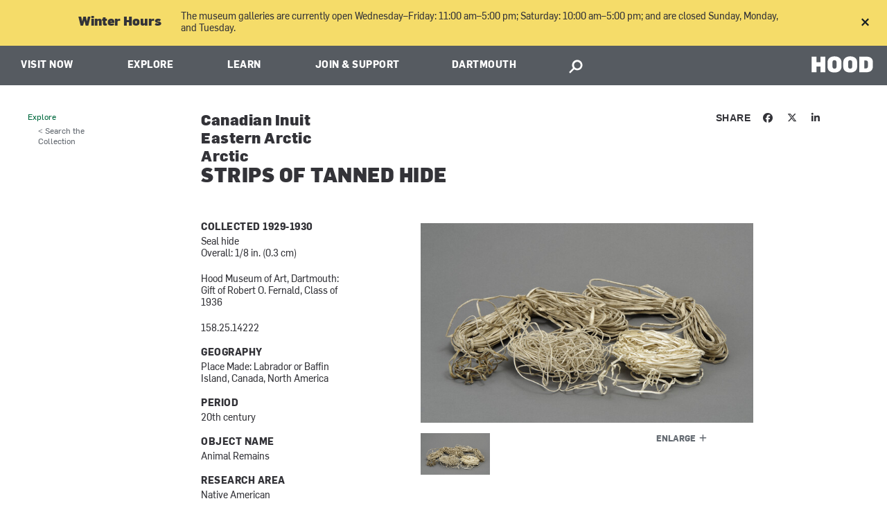

--- FILE ---
content_type: text/html; charset=utf-8
request_url: https://hoodmuseum.dartmouth.edu/objects/158.25.14222
body_size: 23256
content:
<!DOCTYPE html>
  <!--[if IE 8]><html class="no-js full-page lt-ie9" lang="en" dir="ltr"> <![endif]-->
  <!--[if gt IE 8]><!--> <html class="full-page no-js" lang="en" dir="ltr"> <!--<![endif]-->
  <head>
    <meta charset="utf-8" /><script type="text/javascript">(window.NREUM||(NREUM={})).init={ajax:{deny_list:["bam.nr-data.net"]},feature_flags:["soft_nav"]};(window.NREUM||(NREUM={})).loader_config={licenseKey:"41d110b833",applicationID:"70692562",browserID:"70710015"};;/*! For license information please see nr-loader-rum-1.308.0.min.js.LICENSE.txt */
(()=>{var e,t,r={163:(e,t,r)=>{"use strict";r.d(t,{j:()=>E});var n=r(384),i=r(1741);var a=r(2555);r(860).K7.genericEvents;const s="experimental.resources",o="register",c=e=>{if(!e||"string"!=typeof e)return!1;try{document.createDocumentFragment().querySelector(e)}catch{return!1}return!0};var d=r(2614),u=r(944),l=r(8122);const f="[data-nr-mask]",g=e=>(0,l.a)(e,(()=>{const e={feature_flags:[],experimental:{allow_registered_children:!1,resources:!1},mask_selector:"*",block_selector:"[data-nr-block]",mask_input_options:{color:!1,date:!1,"datetime-local":!1,email:!1,month:!1,number:!1,range:!1,search:!1,tel:!1,text:!1,time:!1,url:!1,week:!1,textarea:!1,select:!1,password:!0}};return{ajax:{deny_list:void 0,block_internal:!0,enabled:!0,autoStart:!0},api:{get allow_registered_children(){return e.feature_flags.includes(o)||e.experimental.allow_registered_children},set allow_registered_children(t){e.experimental.allow_registered_children=t},duplicate_registered_data:!1},browser_consent_mode:{enabled:!1},distributed_tracing:{enabled:void 0,exclude_newrelic_header:void 0,cors_use_newrelic_header:void 0,cors_use_tracecontext_headers:void 0,allowed_origins:void 0},get feature_flags(){return e.feature_flags},set feature_flags(t){e.feature_flags=t},generic_events:{enabled:!0,autoStart:!0},harvest:{interval:30},jserrors:{enabled:!0,autoStart:!0},logging:{enabled:!0,autoStart:!0},metrics:{enabled:!0,autoStart:!0},obfuscate:void 0,page_action:{enabled:!0},page_view_event:{enabled:!0,autoStart:!0},page_view_timing:{enabled:!0,autoStart:!0},performance:{capture_marks:!1,capture_measures:!1,capture_detail:!0,resources:{get enabled(){return e.feature_flags.includes(s)||e.experimental.resources},set enabled(t){e.experimental.resources=t},asset_types:[],first_party_domains:[],ignore_newrelic:!0}},privacy:{cookies_enabled:!0},proxy:{assets:void 0,beacon:void 0},session:{expiresMs:d.wk,inactiveMs:d.BB},session_replay:{autoStart:!0,enabled:!1,preload:!1,sampling_rate:10,error_sampling_rate:100,collect_fonts:!1,inline_images:!1,fix_stylesheets:!0,mask_all_inputs:!0,get mask_text_selector(){return e.mask_selector},set mask_text_selector(t){c(t)?e.mask_selector="".concat(t,",").concat(f):""===t||null===t?e.mask_selector=f:(0,u.R)(5,t)},get block_class(){return"nr-block"},get ignore_class(){return"nr-ignore"},get mask_text_class(){return"nr-mask"},get block_selector(){return e.block_selector},set block_selector(t){c(t)?e.block_selector+=",".concat(t):""!==t&&(0,u.R)(6,t)},get mask_input_options(){return e.mask_input_options},set mask_input_options(t){t&&"object"==typeof t?e.mask_input_options={...t,password:!0}:(0,u.R)(7,t)}},session_trace:{enabled:!0,autoStart:!0},soft_navigations:{enabled:!0,autoStart:!0},spa:{enabled:!0,autoStart:!0},ssl:void 0,user_actions:{enabled:!0,elementAttributes:["id","className","tagName","type"]}}})());var p=r(6154),m=r(9324);let h=0;const v={buildEnv:m.F3,distMethod:m.Xs,version:m.xv,originTime:p.WN},b={consented:!1},y={appMetadata:{},get consented(){return this.session?.state?.consent||b.consented},set consented(e){b.consented=e},customTransaction:void 0,denyList:void 0,disabled:!1,harvester:void 0,isolatedBacklog:!1,isRecording:!1,loaderType:void 0,maxBytes:3e4,obfuscator:void 0,onerror:void 0,ptid:void 0,releaseIds:{},session:void 0,timeKeeper:void 0,registeredEntities:[],jsAttributesMetadata:{bytes:0},get harvestCount(){return++h}},_=e=>{const t=(0,l.a)(e,y),r=Object.keys(v).reduce((e,t)=>(e[t]={value:v[t],writable:!1,configurable:!0,enumerable:!0},e),{});return Object.defineProperties(t,r)};var w=r(5701);const x=e=>{const t=e.startsWith("http");e+="/",r.p=t?e:"https://"+e};var R=r(7836),k=r(3241);const A={accountID:void 0,trustKey:void 0,agentID:void 0,licenseKey:void 0,applicationID:void 0,xpid:void 0},S=e=>(0,l.a)(e,A),T=new Set;function E(e,t={},r,s){let{init:o,info:c,loader_config:d,runtime:u={},exposed:l=!0}=t;if(!c){const e=(0,n.pV)();o=e.init,c=e.info,d=e.loader_config}e.init=g(o||{}),e.loader_config=S(d||{}),c.jsAttributes??={},p.bv&&(c.jsAttributes.isWorker=!0),e.info=(0,a.D)(c);const f=e.init,m=[c.beacon,c.errorBeacon];T.has(e.agentIdentifier)||(f.proxy.assets&&(x(f.proxy.assets),m.push(f.proxy.assets)),f.proxy.beacon&&m.push(f.proxy.beacon),e.beacons=[...m],function(e){const t=(0,n.pV)();Object.getOwnPropertyNames(i.W.prototype).forEach(r=>{const n=i.W.prototype[r];if("function"!=typeof n||"constructor"===n)return;let a=t[r];e[r]&&!1!==e.exposed&&"micro-agent"!==e.runtime?.loaderType&&(t[r]=(...t)=>{const n=e[r](...t);return a?a(...t):n})})}(e),(0,n.US)("activatedFeatures",w.B)),u.denyList=[...f.ajax.deny_list||[],...f.ajax.block_internal?m:[]],u.ptid=e.agentIdentifier,u.loaderType=r,e.runtime=_(u),T.has(e.agentIdentifier)||(e.ee=R.ee.get(e.agentIdentifier),e.exposed=l,(0,k.W)({agentIdentifier:e.agentIdentifier,drained:!!w.B?.[e.agentIdentifier],type:"lifecycle",name:"initialize",feature:void 0,data:e.config})),T.add(e.agentIdentifier)}},384:(e,t,r)=>{"use strict";r.d(t,{NT:()=>s,US:()=>u,Zm:()=>o,bQ:()=>d,dV:()=>c,pV:()=>l});var n=r(6154),i=r(1863),a=r(1910);const s={beacon:"bam.nr-data.net",errorBeacon:"bam.nr-data.net"};function o(){return n.gm.NREUM||(n.gm.NREUM={}),void 0===n.gm.newrelic&&(n.gm.newrelic=n.gm.NREUM),n.gm.NREUM}function c(){let e=o();return e.o||(e.o={ST:n.gm.setTimeout,SI:n.gm.setImmediate||n.gm.setInterval,CT:n.gm.clearTimeout,XHR:n.gm.XMLHttpRequest,REQ:n.gm.Request,EV:n.gm.Event,PR:n.gm.Promise,MO:n.gm.MutationObserver,FETCH:n.gm.fetch,WS:n.gm.WebSocket},(0,a.i)(...Object.values(e.o))),e}function d(e,t){let r=o();r.initializedAgents??={},t.initializedAt={ms:(0,i.t)(),date:new Date},r.initializedAgents[e]=t}function u(e,t){o()[e]=t}function l(){return function(){let e=o();const t=e.info||{};e.info={beacon:s.beacon,errorBeacon:s.errorBeacon,...t}}(),function(){let e=o();const t=e.init||{};e.init={...t}}(),c(),function(){let e=o();const t=e.loader_config||{};e.loader_config={...t}}(),o()}},782:(e,t,r)=>{"use strict";r.d(t,{T:()=>n});const n=r(860).K7.pageViewTiming},860:(e,t,r)=>{"use strict";r.d(t,{$J:()=>u,K7:()=>c,P3:()=>d,XX:()=>i,Yy:()=>o,df:()=>a,qY:()=>n,v4:()=>s});const n="events",i="jserrors",a="browser/blobs",s="rum",o="browser/logs",c={ajax:"ajax",genericEvents:"generic_events",jserrors:i,logging:"logging",metrics:"metrics",pageAction:"page_action",pageViewEvent:"page_view_event",pageViewTiming:"page_view_timing",sessionReplay:"session_replay",sessionTrace:"session_trace",softNav:"soft_navigations",spa:"spa"},d={[c.pageViewEvent]:1,[c.pageViewTiming]:2,[c.metrics]:3,[c.jserrors]:4,[c.spa]:5,[c.ajax]:6,[c.sessionTrace]:7,[c.softNav]:8,[c.sessionReplay]:9,[c.logging]:10,[c.genericEvents]:11},u={[c.pageViewEvent]:s,[c.pageViewTiming]:n,[c.ajax]:n,[c.spa]:n,[c.softNav]:n,[c.metrics]:i,[c.jserrors]:i,[c.sessionTrace]:a,[c.sessionReplay]:a,[c.logging]:o,[c.genericEvents]:"ins"}},944:(e,t,r)=>{"use strict";r.d(t,{R:()=>i});var n=r(3241);function i(e,t){"function"==typeof console.debug&&(console.debug("New Relic Warning: https://github.com/newrelic/newrelic-browser-agent/blob/main/docs/warning-codes.md#".concat(e),t),(0,n.W)({agentIdentifier:null,drained:null,type:"data",name:"warn",feature:"warn",data:{code:e,secondary:t}}))}},1687:(e,t,r)=>{"use strict";r.d(t,{Ak:()=>d,Ze:()=>f,x3:()=>u});var n=r(3241),i=r(7836),a=r(3606),s=r(860),o=r(2646);const c={};function d(e,t){const r={staged:!1,priority:s.P3[t]||0};l(e),c[e].get(t)||c[e].set(t,r)}function u(e,t){e&&c[e]&&(c[e].get(t)&&c[e].delete(t),p(e,t,!1),c[e].size&&g(e))}function l(e){if(!e)throw new Error("agentIdentifier required");c[e]||(c[e]=new Map)}function f(e="",t="feature",r=!1){if(l(e),!e||!c[e].get(t)||r)return p(e,t);c[e].get(t).staged=!0,g(e)}function g(e){const t=Array.from(c[e]);t.every(([e,t])=>t.staged)&&(t.sort((e,t)=>e[1].priority-t[1].priority),t.forEach(([t])=>{c[e].delete(t),p(e,t)}))}function p(e,t,r=!0){const s=e?i.ee.get(e):i.ee,c=a.i.handlers;if(!s.aborted&&s.backlog&&c){if((0,n.W)({agentIdentifier:e,type:"lifecycle",name:"drain",feature:t}),r){const e=s.backlog[t],r=c[t];if(r){for(let t=0;e&&t<e.length;++t)m(e[t],r);Object.entries(r).forEach(([e,t])=>{Object.values(t||{}).forEach(t=>{t[0]?.on&&t[0]?.context()instanceof o.y&&t[0].on(e,t[1])})})}}s.isolatedBacklog||delete c[t],s.backlog[t]=null,s.emit("drain-"+t,[])}}function m(e,t){var r=e[1];Object.values(t[r]||{}).forEach(t=>{var r=e[0];if(t[0]===r){var n=t[1],i=e[3],a=e[2];n.apply(i,a)}})}},1738:(e,t,r)=>{"use strict";r.d(t,{U:()=>g,Y:()=>f});var n=r(3241),i=r(9908),a=r(1863),s=r(944),o=r(5701),c=r(3969),d=r(8362),u=r(860),l=r(4261);function f(e,t,r,a){const f=a||r;!f||f[e]&&f[e]!==d.d.prototype[e]||(f[e]=function(){(0,i.p)(c.xV,["API/"+e+"/called"],void 0,u.K7.metrics,r.ee),(0,n.W)({agentIdentifier:r.agentIdentifier,drained:!!o.B?.[r.agentIdentifier],type:"data",name:"api",feature:l.Pl+e,data:{}});try{return t.apply(this,arguments)}catch(e){(0,s.R)(23,e)}})}function g(e,t,r,n,s){const o=e.info;null===r?delete o.jsAttributes[t]:o.jsAttributes[t]=r,(s||null===r)&&(0,i.p)(l.Pl+n,[(0,a.t)(),t,r],void 0,"session",e.ee)}},1741:(e,t,r)=>{"use strict";r.d(t,{W:()=>a});var n=r(944),i=r(4261);class a{#e(e,...t){if(this[e]!==a.prototype[e])return this[e](...t);(0,n.R)(35,e)}addPageAction(e,t){return this.#e(i.hG,e,t)}register(e){return this.#e(i.eY,e)}recordCustomEvent(e,t){return this.#e(i.fF,e,t)}setPageViewName(e,t){return this.#e(i.Fw,e,t)}setCustomAttribute(e,t,r){return this.#e(i.cD,e,t,r)}noticeError(e,t){return this.#e(i.o5,e,t)}setUserId(e,t=!1){return this.#e(i.Dl,e,t)}setApplicationVersion(e){return this.#e(i.nb,e)}setErrorHandler(e){return this.#e(i.bt,e)}addRelease(e,t){return this.#e(i.k6,e,t)}log(e,t){return this.#e(i.$9,e,t)}start(){return this.#e(i.d3)}finished(e){return this.#e(i.BL,e)}recordReplay(){return this.#e(i.CH)}pauseReplay(){return this.#e(i.Tb)}addToTrace(e){return this.#e(i.U2,e)}setCurrentRouteName(e){return this.#e(i.PA,e)}interaction(e){return this.#e(i.dT,e)}wrapLogger(e,t,r){return this.#e(i.Wb,e,t,r)}measure(e,t){return this.#e(i.V1,e,t)}consent(e){return this.#e(i.Pv,e)}}},1863:(e,t,r)=>{"use strict";function n(){return Math.floor(performance.now())}r.d(t,{t:()=>n})},1910:(e,t,r)=>{"use strict";r.d(t,{i:()=>a});var n=r(944);const i=new Map;function a(...e){return e.every(e=>{if(i.has(e))return i.get(e);const t="function"==typeof e?e.toString():"",r=t.includes("[native code]"),a=t.includes("nrWrapper");return r||a||(0,n.R)(64,e?.name||t),i.set(e,r),r})}},2555:(e,t,r)=>{"use strict";r.d(t,{D:()=>o,f:()=>s});var n=r(384),i=r(8122);const a={beacon:n.NT.beacon,errorBeacon:n.NT.errorBeacon,licenseKey:void 0,applicationID:void 0,sa:void 0,queueTime:void 0,applicationTime:void 0,ttGuid:void 0,user:void 0,account:void 0,product:void 0,extra:void 0,jsAttributes:{},userAttributes:void 0,atts:void 0,transactionName:void 0,tNamePlain:void 0};function s(e){try{return!!e.licenseKey&&!!e.errorBeacon&&!!e.applicationID}catch(e){return!1}}const o=e=>(0,i.a)(e,a)},2614:(e,t,r)=>{"use strict";r.d(t,{BB:()=>s,H3:()=>n,g:()=>d,iL:()=>c,tS:()=>o,uh:()=>i,wk:()=>a});const n="NRBA",i="SESSION",a=144e5,s=18e5,o={STARTED:"session-started",PAUSE:"session-pause",RESET:"session-reset",RESUME:"session-resume",UPDATE:"session-update"},c={SAME_TAB:"same-tab",CROSS_TAB:"cross-tab"},d={OFF:0,FULL:1,ERROR:2}},2646:(e,t,r)=>{"use strict";r.d(t,{y:()=>n});class n{constructor(e){this.contextId=e}}},2843:(e,t,r)=>{"use strict";r.d(t,{G:()=>a,u:()=>i});var n=r(3878);function i(e,t=!1,r,i){(0,n.DD)("visibilitychange",function(){if(t)return void("hidden"===document.visibilityState&&e());e(document.visibilityState)},r,i)}function a(e,t,r){(0,n.sp)("pagehide",e,t,r)}},3241:(e,t,r)=>{"use strict";r.d(t,{W:()=>a});var n=r(6154);const i="newrelic";function a(e={}){try{n.gm.dispatchEvent(new CustomEvent(i,{detail:e}))}catch(e){}}},3606:(e,t,r)=>{"use strict";r.d(t,{i:()=>a});var n=r(9908);a.on=s;var i=a.handlers={};function a(e,t,r,a){s(a||n.d,i,e,t,r)}function s(e,t,r,i,a){a||(a="feature"),e||(e=n.d);var s=t[a]=t[a]||{};(s[r]=s[r]||[]).push([e,i])}},3878:(e,t,r)=>{"use strict";function n(e,t){return{capture:e,passive:!1,signal:t}}function i(e,t,r=!1,i){window.addEventListener(e,t,n(r,i))}function a(e,t,r=!1,i){document.addEventListener(e,t,n(r,i))}r.d(t,{DD:()=>a,jT:()=>n,sp:()=>i})},3969:(e,t,r)=>{"use strict";r.d(t,{TZ:()=>n,XG:()=>o,rs:()=>i,xV:()=>s,z_:()=>a});const n=r(860).K7.metrics,i="sm",a="cm",s="storeSupportabilityMetrics",o="storeEventMetrics"},4234:(e,t,r)=>{"use strict";r.d(t,{W:()=>a});var n=r(7836),i=r(1687);class a{constructor(e,t){this.agentIdentifier=e,this.ee=n.ee.get(e),this.featureName=t,this.blocked=!1}deregisterDrain(){(0,i.x3)(this.agentIdentifier,this.featureName)}}},4261:(e,t,r)=>{"use strict";r.d(t,{$9:()=>d,BL:()=>o,CH:()=>g,Dl:()=>_,Fw:()=>y,PA:()=>h,Pl:()=>n,Pv:()=>k,Tb:()=>l,U2:()=>a,V1:()=>R,Wb:()=>x,bt:()=>b,cD:()=>v,d3:()=>w,dT:()=>c,eY:()=>p,fF:()=>f,hG:()=>i,k6:()=>s,nb:()=>m,o5:()=>u});const n="api-",i="addPageAction",a="addToTrace",s="addRelease",o="finished",c="interaction",d="log",u="noticeError",l="pauseReplay",f="recordCustomEvent",g="recordReplay",p="register",m="setApplicationVersion",h="setCurrentRouteName",v="setCustomAttribute",b="setErrorHandler",y="setPageViewName",_="setUserId",w="start",x="wrapLogger",R="measure",k="consent"},5289:(e,t,r)=>{"use strict";r.d(t,{GG:()=>s,Qr:()=>c,sB:()=>o});var n=r(3878),i=r(6389);function a(){return"undefined"==typeof document||"complete"===document.readyState}function s(e,t){if(a())return e();const r=(0,i.J)(e),s=setInterval(()=>{a()&&(clearInterval(s),r())},500);(0,n.sp)("load",r,t)}function o(e){if(a())return e();(0,n.DD)("DOMContentLoaded",e)}function c(e){if(a())return e();(0,n.sp)("popstate",e)}},5607:(e,t,r)=>{"use strict";r.d(t,{W:()=>n});const n=(0,r(9566).bz)()},5701:(e,t,r)=>{"use strict";r.d(t,{B:()=>a,t:()=>s});var n=r(3241);const i=new Set,a={};function s(e,t){const r=t.agentIdentifier;a[r]??={},e&&"object"==typeof e&&(i.has(r)||(t.ee.emit("rumresp",[e]),a[r]=e,i.add(r),(0,n.W)({agentIdentifier:r,loaded:!0,drained:!0,type:"lifecycle",name:"load",feature:void 0,data:e})))}},6154:(e,t,r)=>{"use strict";r.d(t,{OF:()=>c,RI:()=>i,WN:()=>u,bv:()=>a,eN:()=>l,gm:()=>s,mw:()=>o,sb:()=>d});var n=r(1863);const i="undefined"!=typeof window&&!!window.document,a="undefined"!=typeof WorkerGlobalScope&&("undefined"!=typeof self&&self instanceof WorkerGlobalScope&&self.navigator instanceof WorkerNavigator||"undefined"!=typeof globalThis&&globalThis instanceof WorkerGlobalScope&&globalThis.navigator instanceof WorkerNavigator),s=i?window:"undefined"!=typeof WorkerGlobalScope&&("undefined"!=typeof self&&self instanceof WorkerGlobalScope&&self||"undefined"!=typeof globalThis&&globalThis instanceof WorkerGlobalScope&&globalThis),o=Boolean("hidden"===s?.document?.visibilityState),c=/iPad|iPhone|iPod/.test(s.navigator?.userAgent),d=c&&"undefined"==typeof SharedWorker,u=((()=>{const e=s.navigator?.userAgent?.match(/Firefox[/\s](\d+\.\d+)/);Array.isArray(e)&&e.length>=2&&e[1]})(),Date.now()-(0,n.t)()),l=()=>"undefined"!=typeof PerformanceNavigationTiming&&s?.performance?.getEntriesByType("navigation")?.[0]?.responseStart},6389:(e,t,r)=>{"use strict";function n(e,t=500,r={}){const n=r?.leading||!1;let i;return(...r)=>{n&&void 0===i&&(e.apply(this,r),i=setTimeout(()=>{i=clearTimeout(i)},t)),n||(clearTimeout(i),i=setTimeout(()=>{e.apply(this,r)},t))}}function i(e){let t=!1;return(...r)=>{t||(t=!0,e.apply(this,r))}}r.d(t,{J:()=>i,s:()=>n})},6630:(e,t,r)=>{"use strict";r.d(t,{T:()=>n});const n=r(860).K7.pageViewEvent},7699:(e,t,r)=>{"use strict";r.d(t,{It:()=>a,KC:()=>o,No:()=>i,qh:()=>s});var n=r(860);const i=16e3,a=1e6,s="SESSION_ERROR",o={[n.K7.logging]:!0,[n.K7.genericEvents]:!1,[n.K7.jserrors]:!1,[n.K7.ajax]:!1}},7836:(e,t,r)=>{"use strict";r.d(t,{P:()=>o,ee:()=>c});var n=r(384),i=r(8990),a=r(2646),s=r(5607);const o="nr@context:".concat(s.W),c=function e(t,r){var n={},s={},u={},l=!1;try{l=16===r.length&&d.initializedAgents?.[r]?.runtime.isolatedBacklog}catch(e){}var f={on:p,addEventListener:p,removeEventListener:function(e,t){var r=n[e];if(!r)return;for(var i=0;i<r.length;i++)r[i]===t&&r.splice(i,1)},emit:function(e,r,n,i,a){!1!==a&&(a=!0);if(c.aborted&&!i)return;t&&a&&t.emit(e,r,n);var o=g(n);m(e).forEach(e=>{e.apply(o,r)});var d=v()[s[e]];d&&d.push([f,e,r,o]);return o},get:h,listeners:m,context:g,buffer:function(e,t){const r=v();if(t=t||"feature",f.aborted)return;Object.entries(e||{}).forEach(([e,n])=>{s[n]=t,t in r||(r[t]=[])})},abort:function(){f._aborted=!0,Object.keys(f.backlog).forEach(e=>{delete f.backlog[e]})},isBuffering:function(e){return!!v()[s[e]]},debugId:r,backlog:l?{}:t&&"object"==typeof t.backlog?t.backlog:{},isolatedBacklog:l};return Object.defineProperty(f,"aborted",{get:()=>{let e=f._aborted||!1;return e||(t&&(e=t.aborted),e)}}),f;function g(e){return e&&e instanceof a.y?e:e?(0,i.I)(e,o,()=>new a.y(o)):new a.y(o)}function p(e,t){n[e]=m(e).concat(t)}function m(e){return n[e]||[]}function h(t){return u[t]=u[t]||e(f,t)}function v(){return f.backlog}}(void 0,"globalEE"),d=(0,n.Zm)();d.ee||(d.ee=c)},8122:(e,t,r)=>{"use strict";r.d(t,{a:()=>i});var n=r(944);function i(e,t){try{if(!e||"object"!=typeof e)return(0,n.R)(3);if(!t||"object"!=typeof t)return(0,n.R)(4);const r=Object.create(Object.getPrototypeOf(t),Object.getOwnPropertyDescriptors(t)),a=0===Object.keys(r).length?e:r;for(let s in a)if(void 0!==e[s])try{if(null===e[s]){r[s]=null;continue}Array.isArray(e[s])&&Array.isArray(t[s])?r[s]=Array.from(new Set([...e[s],...t[s]])):"object"==typeof e[s]&&"object"==typeof t[s]?r[s]=i(e[s],t[s]):r[s]=e[s]}catch(e){r[s]||(0,n.R)(1,e)}return r}catch(e){(0,n.R)(2,e)}}},8362:(e,t,r)=>{"use strict";r.d(t,{d:()=>a});var n=r(9566),i=r(1741);class a extends i.W{agentIdentifier=(0,n.LA)(16)}},8374:(e,t,r)=>{r.nc=(()=>{try{return document?.currentScript?.nonce}catch(e){}return""})()},8990:(e,t,r)=>{"use strict";r.d(t,{I:()=>i});var n=Object.prototype.hasOwnProperty;function i(e,t,r){if(n.call(e,t))return e[t];var i=r();if(Object.defineProperty&&Object.keys)try{return Object.defineProperty(e,t,{value:i,writable:!0,enumerable:!1}),i}catch(e){}return e[t]=i,i}},9324:(e,t,r)=>{"use strict";r.d(t,{F3:()=>i,Xs:()=>a,xv:()=>n});const n="1.308.0",i="PROD",a="CDN"},9566:(e,t,r)=>{"use strict";r.d(t,{LA:()=>o,bz:()=>s});var n=r(6154);const i="xxxxxxxx-xxxx-4xxx-yxxx-xxxxxxxxxxxx";function a(e,t){return e?15&e[t]:16*Math.random()|0}function s(){const e=n.gm?.crypto||n.gm?.msCrypto;let t,r=0;return e&&e.getRandomValues&&(t=e.getRandomValues(new Uint8Array(30))),i.split("").map(e=>"x"===e?a(t,r++).toString(16):"y"===e?(3&a()|8).toString(16):e).join("")}function o(e){const t=n.gm?.crypto||n.gm?.msCrypto;let r,i=0;t&&t.getRandomValues&&(r=t.getRandomValues(new Uint8Array(e)));const s=[];for(var o=0;o<e;o++)s.push(a(r,i++).toString(16));return s.join("")}},9908:(e,t,r)=>{"use strict";r.d(t,{d:()=>n,p:()=>i});var n=r(7836).ee.get("handle");function i(e,t,r,i,a){a?(a.buffer([e],i),a.emit(e,t,r)):(n.buffer([e],i),n.emit(e,t,r))}}},n={};function i(e){var t=n[e];if(void 0!==t)return t.exports;var a=n[e]={exports:{}};return r[e](a,a.exports,i),a.exports}i.m=r,i.d=(e,t)=>{for(var r in t)i.o(t,r)&&!i.o(e,r)&&Object.defineProperty(e,r,{enumerable:!0,get:t[r]})},i.f={},i.e=e=>Promise.all(Object.keys(i.f).reduce((t,r)=>(i.f[r](e,t),t),[])),i.u=e=>"nr-rum-1.308.0.min.js",i.o=(e,t)=>Object.prototype.hasOwnProperty.call(e,t),e={},t="NRBA-1.308.0.PROD:",i.l=(r,n,a,s)=>{if(e[r])e[r].push(n);else{var o,c;if(void 0!==a)for(var d=document.getElementsByTagName("script"),u=0;u<d.length;u++){var l=d[u];if(l.getAttribute("src")==r||l.getAttribute("data-webpack")==t+a){o=l;break}}if(!o){c=!0;var f={296:"sha512-+MIMDsOcckGXa1EdWHqFNv7P+JUkd5kQwCBr3KE6uCvnsBNUrdSt4a/3/L4j4TxtnaMNjHpza2/erNQbpacJQA=="};(o=document.createElement("script")).charset="utf-8",i.nc&&o.setAttribute("nonce",i.nc),o.setAttribute("data-webpack",t+a),o.src=r,0!==o.src.indexOf(window.location.origin+"/")&&(o.crossOrigin="anonymous"),f[s]&&(o.integrity=f[s])}e[r]=[n];var g=(t,n)=>{o.onerror=o.onload=null,clearTimeout(p);var i=e[r];if(delete e[r],o.parentNode&&o.parentNode.removeChild(o),i&&i.forEach(e=>e(n)),t)return t(n)},p=setTimeout(g.bind(null,void 0,{type:"timeout",target:o}),12e4);o.onerror=g.bind(null,o.onerror),o.onload=g.bind(null,o.onload),c&&document.head.appendChild(o)}},i.r=e=>{"undefined"!=typeof Symbol&&Symbol.toStringTag&&Object.defineProperty(e,Symbol.toStringTag,{value:"Module"}),Object.defineProperty(e,"__esModule",{value:!0})},i.p="https://js-agent.newrelic.com/",(()=>{var e={374:0,840:0};i.f.j=(t,r)=>{var n=i.o(e,t)?e[t]:void 0;if(0!==n)if(n)r.push(n[2]);else{var a=new Promise((r,i)=>n=e[t]=[r,i]);r.push(n[2]=a);var s=i.p+i.u(t),o=new Error;i.l(s,r=>{if(i.o(e,t)&&(0!==(n=e[t])&&(e[t]=void 0),n)){var a=r&&("load"===r.type?"missing":r.type),s=r&&r.target&&r.target.src;o.message="Loading chunk "+t+" failed: ("+a+": "+s+")",o.name="ChunkLoadError",o.type=a,o.request=s,n[1](o)}},"chunk-"+t,t)}};var t=(t,r)=>{var n,a,[s,o,c]=r,d=0;if(s.some(t=>0!==e[t])){for(n in o)i.o(o,n)&&(i.m[n]=o[n]);if(c)c(i)}for(t&&t(r);d<s.length;d++)a=s[d],i.o(e,a)&&e[a]&&e[a][0](),e[a]=0},r=self["webpackChunk:NRBA-1.308.0.PROD"]=self["webpackChunk:NRBA-1.308.0.PROD"]||[];r.forEach(t.bind(null,0)),r.push=t.bind(null,r.push.bind(r))})(),(()=>{"use strict";i(8374);var e=i(8362),t=i(860);const r=Object.values(t.K7);var n=i(163);var a=i(9908),s=i(1863),o=i(4261),c=i(1738);var d=i(1687),u=i(4234),l=i(5289),f=i(6154),g=i(944),p=i(384);const m=e=>f.RI&&!0===e?.privacy.cookies_enabled;function h(e){return!!(0,p.dV)().o.MO&&m(e)&&!0===e?.session_trace.enabled}var v=i(6389),b=i(7699);class y extends u.W{constructor(e,t){super(e.agentIdentifier,t),this.agentRef=e,this.abortHandler=void 0,this.featAggregate=void 0,this.loadedSuccessfully=void 0,this.onAggregateImported=new Promise(e=>{this.loadedSuccessfully=e}),this.deferred=Promise.resolve(),!1===e.init[this.featureName].autoStart?this.deferred=new Promise((t,r)=>{this.ee.on("manual-start-all",(0,v.J)(()=>{(0,d.Ak)(e.agentIdentifier,this.featureName),t()}))}):(0,d.Ak)(e.agentIdentifier,t)}importAggregator(e,t,r={}){if(this.featAggregate)return;const n=async()=>{let n;await this.deferred;try{if(m(e.init)){const{setupAgentSession:t}=await i.e(296).then(i.bind(i,3305));n=t(e)}}catch(e){(0,g.R)(20,e),this.ee.emit("internal-error",[e]),(0,a.p)(b.qh,[e],void 0,this.featureName,this.ee)}try{if(!this.#t(this.featureName,n,e.init))return(0,d.Ze)(this.agentIdentifier,this.featureName),void this.loadedSuccessfully(!1);const{Aggregate:i}=await t();this.featAggregate=new i(e,r),e.runtime.harvester.initializedAggregates.push(this.featAggregate),this.loadedSuccessfully(!0)}catch(e){(0,g.R)(34,e),this.abortHandler?.(),(0,d.Ze)(this.agentIdentifier,this.featureName,!0),this.loadedSuccessfully(!1),this.ee&&this.ee.abort()}};f.RI?(0,l.GG)(()=>n(),!0):n()}#t(e,r,n){if(this.blocked)return!1;switch(e){case t.K7.sessionReplay:return h(n)&&!!r;case t.K7.sessionTrace:return!!r;default:return!0}}}var _=i(6630),w=i(2614),x=i(3241);class R extends y{static featureName=_.T;constructor(e){var t;super(e,_.T),this.setupInspectionEvents(e.agentIdentifier),t=e,(0,c.Y)(o.Fw,function(e,r){"string"==typeof e&&("/"!==e.charAt(0)&&(e="/"+e),t.runtime.customTransaction=(r||"http://custom.transaction")+e,(0,a.p)(o.Pl+o.Fw,[(0,s.t)()],void 0,void 0,t.ee))},t),this.importAggregator(e,()=>i.e(296).then(i.bind(i,3943)))}setupInspectionEvents(e){const t=(t,r)=>{t&&(0,x.W)({agentIdentifier:e,timeStamp:t.timeStamp,loaded:"complete"===t.target.readyState,type:"window",name:r,data:t.target.location+""})};(0,l.sB)(e=>{t(e,"DOMContentLoaded")}),(0,l.GG)(e=>{t(e,"load")}),(0,l.Qr)(e=>{t(e,"navigate")}),this.ee.on(w.tS.UPDATE,(t,r)=>{(0,x.W)({agentIdentifier:e,type:"lifecycle",name:"session",data:r})})}}class k extends e.d{constructor(e){var t;(super(),f.gm)?(this.features={},(0,p.bQ)(this.agentIdentifier,this),this.desiredFeatures=new Set(e.features||[]),this.desiredFeatures.add(R),(0,n.j)(this,e,e.loaderType||"agent"),t=this,(0,c.Y)(o.cD,function(e,r,n=!1){if("string"==typeof e){if(["string","number","boolean"].includes(typeof r)||null===r)return(0,c.U)(t,e,r,o.cD,n);(0,g.R)(40,typeof r)}else(0,g.R)(39,typeof e)},t),function(e){(0,c.Y)(o.Dl,function(t,r=!1){if("string"!=typeof t&&null!==t)return void(0,g.R)(41,typeof t);const n=e.info.jsAttributes["enduser.id"];r&&null!=n&&n!==t?(0,a.p)(o.Pl+"setUserIdAndResetSession",[t],void 0,"session",e.ee):(0,c.U)(e,"enduser.id",t,o.Dl,!0)},e)}(this),function(e){(0,c.Y)(o.nb,function(t){if("string"==typeof t||null===t)return(0,c.U)(e,"application.version",t,o.nb,!1);(0,g.R)(42,typeof t)},e)}(this),function(e){(0,c.Y)(o.d3,function(){e.ee.emit("manual-start-all")},e)}(this),function(e){(0,c.Y)(o.Pv,function(t=!0){if("boolean"==typeof t){if((0,a.p)(o.Pl+o.Pv,[t],void 0,"session",e.ee),e.runtime.consented=t,t){const t=e.features.page_view_event;t.onAggregateImported.then(e=>{const r=t.featAggregate;e&&!r.sentRum&&r.sendRum()})}}else(0,g.R)(65,typeof t)},e)}(this),this.run()):(0,g.R)(21)}get config(){return{info:this.info,init:this.init,loader_config:this.loader_config,runtime:this.runtime}}get api(){return this}run(){try{const e=function(e){const t={};return r.forEach(r=>{t[r]=!!e[r]?.enabled}),t}(this.init),n=[...this.desiredFeatures];n.sort((e,r)=>t.P3[e.featureName]-t.P3[r.featureName]),n.forEach(r=>{if(!e[r.featureName]&&r.featureName!==t.K7.pageViewEvent)return;if(r.featureName===t.K7.spa)return void(0,g.R)(67);const n=function(e){switch(e){case t.K7.ajax:return[t.K7.jserrors];case t.K7.sessionTrace:return[t.K7.ajax,t.K7.pageViewEvent];case t.K7.sessionReplay:return[t.K7.sessionTrace];case t.K7.pageViewTiming:return[t.K7.pageViewEvent];default:return[]}}(r.featureName).filter(e=>!(e in this.features));n.length>0&&(0,g.R)(36,{targetFeature:r.featureName,missingDependencies:n}),this.features[r.featureName]=new r(this)})}catch(e){(0,g.R)(22,e);for(const e in this.features)this.features[e].abortHandler?.();const t=(0,p.Zm)();delete t.initializedAgents[this.agentIdentifier]?.features,delete this.sharedAggregator;return t.ee.get(this.agentIdentifier).abort(),!1}}}var A=i(2843),S=i(782);class T extends y{static featureName=S.T;constructor(e){super(e,S.T),f.RI&&((0,A.u)(()=>(0,a.p)("docHidden",[(0,s.t)()],void 0,S.T,this.ee),!0),(0,A.G)(()=>(0,a.p)("winPagehide",[(0,s.t)()],void 0,S.T,this.ee)),this.importAggregator(e,()=>i.e(296).then(i.bind(i,2117))))}}var E=i(3969);class I extends y{static featureName=E.TZ;constructor(e){super(e,E.TZ),f.RI&&document.addEventListener("securitypolicyviolation",e=>{(0,a.p)(E.xV,["Generic/CSPViolation/Detected"],void 0,this.featureName,this.ee)}),this.importAggregator(e,()=>i.e(296).then(i.bind(i,9623)))}}new k({features:[R,T,I],loaderType:"lite"})})()})();</script>
<link rel="shortcut icon" href="https://hoodmuseum.dartmouth.edu/sites/all/themes/dartmouth_base/favicon.ico" />
<meta name="viewport" content="width=device-width, maximum-scale = 5.0" />
<meta http-equiv="ImageToolbar" content="false" />
<meta name="generator" content="Drupal 7 (https://www.drupal.org)" />
<link rel="canonical" href="https://hoodmuseum.dartmouth.edu/objects/158.25.14222" />
<link rel="shortlink" href="https://hoodmuseum.dartmouth.edu/objects/158.25.14222" />
<meta property="og:site_name" content="Hood Museum" />
<meta property="og:type" content="article" />
<meta property="og:url" content="https://hoodmuseum.dartmouth.edu/objects/158.25.14222" />
<meta property="og:title" content="Strips of Tanned Hide" />
<meta name="twitter:card" content="summary" />
<meta name="twitter:url" content="https://hoodmuseum.dartmouth.edu/objects/158.25.14222" />
<meta name="twitter:title" content="Strips of Tanned Hide" />
    <title>Strips of Tanned Hide | Hood Museum</title>
    <link rel="stylesheet" href="https://hoodmuseum.dartmouth.edu/sites/hoodmuseum.prod/files/css/css_kShW4RPmRstZ3SpIC-ZvVGNFVAi0WEMuCnI0ZkYIaFw.css" />
<link rel="stylesheet" href="https://hoodmuseum.dartmouth.edu/sites/hoodmuseum.prod/files/css/css_NXti8f1KG_3PtT4IIc0U3jDor0MbcpVCy5HvGkHBurk.css" media="screen" />
<link rel="stylesheet" href="https://hoodmuseum.dartmouth.edu/sites/hoodmuseum.prod/files/css/css_hTLrwzbU9bZhjvzx-j5entbJFEHkjJyd6RgHEla8FhA.css" />
<link rel="stylesheet" href="https://hoodmuseum.dartmouth.edu/sites/hoodmuseum.prod/files/css/css_Vfa6Gr5fzaGmhbNjg3-Ws60eWvtbZvXwGpOzp9yW7q4.css" />
<link rel="stylesheet" href="https://hoodmuseum.dartmouth.edu/sites/hoodmuseum.prod/files/css/css_FFgimkZHK93oz-Oohx5wqc7J8K1UMnPar0rQUevCyBw.css" />
<link rel="stylesheet" href="https://hoodmuseum.dartmouth.edu/sites/hoodmuseum.prod/files/css/css_SDHXAYt38JrfPnUgqblGlLSRZXHMPWIBb2rjqOqTA8g.css" />
    <script src="https://hoodmuseum.dartmouth.edu/sites/hoodmuseum.prod/files/js/js__csa3paxkYWdaV1GyXhFkgs-rji0HJlUXCmAfO-QznI.js"></script>
<script src="https://hoodmuseum.dartmouth.edu/sites/hoodmuseum.prod/files/js/js_mOx0WHl6cNZI0fqrVldT0Ay6Zv7VRFDm9LexZoNN_NI.js"></script>
<script>document.createElement( "picture" );</script>
<script src="https://hoodmuseum.dartmouth.edu/sites/hoodmuseum.prod/files/js/js_uvRJoWCBnlK5ZzKjTjB_p-R-K8Ct867-YUe2KyGICTI.js"></script>
<script src="https://hoodmuseum.dartmouth.edu/sites/hoodmuseum.prod/files/js/js_9zIIFQiCD8pZrA151Tot9ewRJQxqRzBMZQIabkgsEbk.js"></script>
<script src="https://hoodmuseum.dartmouth.edu/sites/hoodmuseum.prod/files/js/js_94tuFqer0WTzLmWF176prXMz0_wqM9NaEqGQd_j7OUE.js"></script>
<script src="https://hoodmuseum.dartmouth.edu/sites/hoodmuseum.prod/files/js/js_lRgI5TdkK5xKmwugn6zq8u2LgcOEBuMkkNEbq5ITc5c.js"></script>
<script>var switchTo5x = true;var __st_loadLate = true;var useFastShare = true;</script>
<script src="https://ws.sharethis.com/button/buttons.js"></script>
<script>if (typeof stLight !== 'undefined') { stLight.options({"publisher":"dr-1fa0b575-2ef0-c984-5ac2-76f4aa5c2b3a","version":"5x","doNotCopy":true,"hashAddressBar":false,"doNotHash":true,"lang":"en"}); }</script>
<script src="https://hoodmuseum.dartmouth.edu/sites/hoodmuseum.prod/files/js/js_1HCv3vvH8buCXpL9u51cvqOePYE2qMY1I8k03ucNHPE.js"></script>
<script src="https://cdn.bc0a.com/autopilot/f00000000283318/autopilot_sdk.js"></script>
<script src="https://hoodmuseum.dartmouth.edu/sites/hoodmuseum.prod/files/js/js_k9VTY51A9rSx2w74uAeG4_5JPlrtrx92xS5X7E_Po28.js"></script>
<script>jQuery.extend(Drupal.settings, {"basePath":"\/","pathPrefix":"","setHasJsCookie":0,"ajaxPageState":{"theme":"hoodmuseum","theme_token":"PG3j_jeAeV5B0ilTCC_imHpvMbHMCQKRloPXap_8TOk","js":{"sites\/all\/modules\/contrib\/picture\/picturefill\/picturefill.min.js":1,"sites\/all\/modules\/contrib\/picture\/picture.min.js":1,"0":1,"sites\/all\/themes\/dartmouth_base\/js\/dartmouth.js":1,"https:\/\/hoodmuseum.dartmouth.edu\/sites\/hoodmuseum.prod\/files\/google_tag\/gtm_pdsxf64\/google_tag.script.js":1,"https:\/\/hoodmuseum.dartmouth.edu\/sites\/hoodmuseum.prod\/files\/google_tag\/primary\/google_tag.script.js":1,"sites\/all\/modules\/contrib\/jquery_update\/replace\/jquery\/1.12\/jquery.min.js":1,"1":1,"misc\/jquery-extend-3.4.0.js":1,"misc\/jquery-html-prefilter-3.5.0-backport.js":1,"misc\/jquery.once.js":1,"misc\/drupal.js":1,"sites\/all\/modules\/contrib\/tipsy\/javascripts\/jquery.tipsy.js":1,"sites\/all\/modules\/contrib\/tipsy\/javascripts\/tipsy.js":1,"sites\/all\/modules\/contrib\/jquery_update\/js\/jquery_browser.js":1,"sites\/all\/modules\/contrib\/jquery_update\/replace\/ui\/ui\/minified\/jquery.ui.core.min.js":1,"sites\/all\/modules\/contrib\/jquery_update\/replace\/ui\/ui\/minified\/jquery.ui.widget.min.js":1,"sites\/all\/modules\/contrib\/jquery_update\/replace\/ui\/ui\/minified\/jquery.ui.position.min.js":1,"misc\/ui\/jquery.ui.position-1.13.0-backport.js":1,"sites\/all\/modules\/contrib\/jquery_update\/replace\/ui\/ui\/minified\/jquery.ui.menu.min.js":1,"sites\/all\/modules\/contrib\/jquery_update\/replace\/ui\/ui\/minified\/jquery.ui.autocomplete.min.js":1,"sites\/all\/modules\/custom\/content_repository\/modules\/content_repository_window\/js\/crwindow.js":1,"sites\/all\/modules\/custom\/content_feature\/dart_admin_main_menu\/js\/main-menu--admin.js":1,"sites\/all\/modules\/custom\/dart_emergency_banner\/js\/dart_emergency_banner.js":1,"sites\/all\/modules\/custom\/content_feature\/dart_page_layouts\/js\/dart_page_layouts.js":1,"sites\/all\/modules\/custom\/content_feature\/dart_top_stories\/js\/top-stories.js":1,"sites\/all\/modules\/custom\/dart_universal_notification\/dart_universal_notification.js":1,"sites\/all\/modules\/contrib\/entityreference\/js\/entityreference.js":1,"sites\/all\/modules\/contrib\/google_cse\/google_cse.js":1,"sites\/all\/modules\/contrib\/gss\/scripts\/autocomplete.js":1,"sites\/all\/modules\/custom\/panels_ipe_advanced\/js\/panels_ipe_advanced.js":1,"sites\/all\/modules\/contrib\/konamicode\/konamicode.js":1,"sites\/all\/modules\/custom\/dart_konamicode\/dart_konamicode.js":1,"sites\/all\/modules\/contrib\/lightbox2\/js\/lightbox.js":1,"sites\/all\/modules\/contrib\/custom_search\/js\/custom_search.js":1,"2":1,"https:\/\/ws.sharethis.com\/button\/buttons.js":1,"3":1,"sites\/all\/modules\/custom\/content_feature\/dart_sitewide_notification\/js\/sitewide-notification.js":1,"https:\/\/cdn.bc0a.com\/autopilot\/f00000000283318\/autopilot_sdk.js":1,"sites\/all\/themes\/zurb_foundation\/js\/foundation.min.js":1,"sites\/all\/themes\/dartmouth_base\/js\/vendor\/focus-visible.min.js":1,"sites\/all\/themes\/dartmouth_base\/js\/vendor\/media.match.min.js":1,"sites\/all\/themes\/dartmouth_base\/js\/vendor\/jquery.matchHeight.js":1,"sites\/all\/themes\/dartmouth_base\/js\/vendor\/jquery.fittext.js":1,"sites\/all\/themes\/dartmouth_base\/js\/vendor\/jquery.cycle2.min.js":1,"sites\/all\/themes\/dartmouth_base\/js\/vendor\/jquery.touchSwipe.min.js":1,"sites\/all\/themes\/dartmouth_base\/js\/vendor\/jquery.ba-dotimeout.min.js":1,"sites\/all\/themes\/dartmouth_base\/js\/global-header.js":1,"sites\/all\/themes\/dartmouth_base\/js\/global-footer.js":1,"sites\/all\/themes\/dartmouth_base\/js\/banner.js":1,"sites\/all\/themes\/dartmouth_base\/js\/ribbon-footer.js":1,"sites\/all\/themes\/dartmouth_base\/js\/promobox.js":1,"sites\/all\/themes\/dartmouth_base\/js\/promo-slider.js":1,"sites\/all\/themes\/dartmouth_base\/js\/show-more.js":1,"sites\/all\/themes\/dartmouth_base\/js\/map-box.js":1,"sites\/all\/themes\/dartmouth_base\/js\/view-page--responsive.js":1,"sites\/all\/themes\/dartmouth_base\/js\/skip-link.js":1,"sites\/all\/themes\/dartmouth_base\/js\/text-chunk.js":1,"sites\/all\/themes\/dartmouth_base\/js\/policy.js":1,"sites\/all\/themes\/dartmouth_base\/js\/check-share-blocked.js":1,"sites\/hoodmuseum.prod\/themes\/hoodmuseum\/\/assets\/js\/vendor\/enquire.js":1,"sites\/hoodmuseum.prod\/themes\/hoodmuseum\/\/assets\/js\/vendor\/slick.min.js":1,"sites\/hoodmuseum.prod\/themes\/hoodmuseum\/\/assets\/js\/responsive-tables.js":1,"sites\/hoodmuseum.prod\/themes\/hoodmuseum\/\/assets\/js\/vendor\/tablesaw.stackonly.js":1,"sites\/hoodmuseum.prod\/themes\/hoodmuseum\/\/assets\/js\/vendor\/tables-init.js":1,"sites\/hoodmuseum.prod\/themes\/hoodmuseum\/\/assets\/js\/vendor\/modernizr.js":1,"sites\/hoodmuseum.prod\/themes\/hoodmuseum\/\/assets\/js\/vendor\/viewport.min.js":1,"sites\/hoodmuseum.prod\/themes\/hoodmuseum\/\/assets\/js\/vendor\/counterUp.min.js":1,"sites\/hoodmuseum.prod\/themes\/hoodmuseum\/\/assets\/js\/vendor\/images.loaded.js":1,"sites\/hoodmuseum.prod\/themes\/hoodmuseum\/\/assets\/js\/vendor\/isotope.min.js":1,"sites\/hoodmuseum.prod\/themes\/hoodmuseum\/\/assets\/js\/object-fit-polyfill.js":1,"sites\/hoodmuseum.prod\/themes\/hoodmuseum\/assets\/js\/app.js":1,"sites\/hoodmuseum.prod\/themes\/hoodmuseum\/assets\/js\/hero-video.js":1,"sites\/hoodmuseum.prod\/themes\/hoodmuseum\/assets\/js\/oho-sticky-header.js":1,"sites\/hoodmuseum.prod\/themes\/hoodmuseum\/assets\/js\/base.js":1,"sites\/hoodmuseum.prod\/themes\/hoodmuseum\/assets\/js\/blend-mode.js":1,"sites\/hoodmuseum.prod\/themes\/hoodmuseum\/assets\/js\/animate.js":1,"sites\/hoodmuseum.prod\/themes\/hoodmuseum\/assets\/js\/related-events-slider.js":1,"sites\/hoodmuseum.prod\/themes\/hoodmuseum\/assets\/js\/collection-gallery.js":1,"sites\/hoodmuseum.prod\/themes\/hoodmuseum\/assets\/js\/feature-slider.js":1,"sites\/hoodmuseum.prod\/themes\/hoodmuseum\/assets\/js\/jumplink.js":1},"css":{"modules\/system\/system.base.css":1,"modules\/system\/system.messages.css":1,"modules\/system\/system.theme.css":1,"sites\/all\/modules\/contrib\/tipsy\/stylesheets\/tipsy.css":1,"misc\/ui\/jquery.ui.core.css":1,"misc\/ui\/jquery.ui.theme.css":1,"misc\/ui\/jquery.ui.menu.css":1,"misc\/ui\/jquery.ui.autocomplete.css":1,"sites\/all\/modules\/custom\/content_repository\/css\/content_repository.css":1,"sites\/all\/modules\/features\/dart_cse\/css\/dart_cse.css":1,"sites\/all\/modules\/custom\/dart_emergency_banner\/theme\/dart_emergency_banner.css":1,"sites\/all\/modules\/custom\/dart_events\/theme\/dart_events.css":1,"sites\/all\/modules\/custom\/dart_events_dept\/theme\/dart_events_dept.css":1,"sites\/all\/modules\/custom\/dart_iframe\/dart_iframe.css":1,"sites\/all\/modules\/custom\/dart_universal_notification\/dart_universal_notification.css":1,"sites\/all\/modules\/contrib\/deploy\/css\/deploy.css":1,"modules\/field\/theme\/field.css":1,"sites\/all\/modules\/contrib\/google_cse\/google_cse.css":1,"modules\/node\/node.css":1,"sites\/all\/modules\/contrib\/picture\/picture_wysiwyg.css":1,"modules\/search\/search.css":1,"modules\/user\/user.css":1,"sites\/all\/modules\/contrib\/ckeditor\/css\/ckeditor.css":1,"sites\/all\/modules\/contrib\/ckeditor_image2\/ckeditor_image2.theme.css":1,"sites\/all\/modules\/contrib\/ckeditor_image2\/ckeditor_image2.responsive.css":1,"sites\/all\/modules\/contrib\/media\/modules\/media_wysiwyg\/css\/media_wysiwyg.base.css":1,"sites\/all\/modules\/contrib\/ctools\/css\/ctools.css":1,"sites\/all\/modules\/contrib\/lightbox2\/css\/lightbox.css":1,"sites\/all\/modules\/contrib\/panels\/css\/panels.css":1,"sites\/all\/modules\/contrib\/dismiss\/css\/dismiss.base.css":1,"sites\/all\/themes\/dartmouth_base\/css\/dartmouth-admin.css":1,"sites\/all\/modules\/contrib\/custom_search\/custom_search.css":1,"sites\/all\/themes\/zurb_foundation\/css\/normalize.css":1,"sites\/all\/themes\/oho_zurb_base\/css\/foundation.min.css":1,"sites\/all\/themes\/dartmouth_base\/css\/dartmouth.css":1,"sites\/all\/themes\/dartmouth_base\/css\/modal.css":1,"sites\/hoodmuseum.prod\/themes\/hoodmuseum\/assets\/css\/app.css":1}},"dart_universal_notification":{"url":"https:\/\/home.dartmouth.edu\/api\/dart-universal-notification"},"googleCSE":{"cx":"017180522165740084141:v1wbqwoih_k","resultsWidth":600,"domain":"www.google.com","showWaterMark":1},"gss":{"key":""},"dart_konamicode":{"invaders_path":"\/sites\/all\/modules\/custom\/dart_konamicode\/invaders","scores_path":"https:\/\/ws.dartmouth.edu\/dart_konamicode\/invaders\/scores","submit_path":"https:\/\/ws.dartmouth.edu\/dart_konamicode\/invaders\/submit"},"konamicode":{"ivyinvaders":true},"lightbox2":{"rtl":0,"file_path":"\/(\\w\\w\/)public:\/","default_image":"\/sites\/all\/modules\/contrib\/lightbox2\/images\/brokenimage.jpg","border_size":10,"font_color":"000","box_color":"fff","top_position":"","overlay_opacity":"0.8","overlay_color":"000","disable_close_click":true,"resize_sequence":0,"resize_speed":400,"fade_in_speed":400,"slide_down_speed":600,"use_alt_layout":false,"disable_resize":false,"disable_zoom":false,"force_show_nav":false,"show_caption":true,"loop_items":false,"node_link_text":"View Image Details","node_link_target":false,"image_count":"Image !current of !total","video_count":"Video !current of !total","page_count":"Page !current of !total","lite_press_x_close":"press \u003Ca href=\u0022#\u0022 onclick=\u0022hideLightbox(); return FALSE;\u0022\u003E\u003Ckbd\u003Ex\u003C\/kbd\u003E\u003C\/a\u003E to close","download_link_text":"","enable_login":false,"enable_contact":false,"keys_close":"c x 27","keys_previous":"p 37","keys_next":"n 39","keys_zoom":"z","keys_play_pause":"32","display_image_size":"original","image_node_sizes":"()","trigger_lightbox_classes":"","trigger_lightbox_group_classes":"","trigger_slideshow_classes":"","trigger_lightframe_classes":"","trigger_lightframe_group_classes":"","custom_class_handler":0,"custom_trigger_classes":"","disable_for_gallery_lists":true,"disable_for_acidfree_gallery_lists":true,"enable_acidfree_videos":true,"slideshow_interval":5000,"slideshow_automatic_start":true,"slideshow_automatic_exit":true,"show_play_pause":true,"pause_on_next_click":false,"pause_on_previous_click":true,"loop_slides":false,"iframe_width":600,"iframe_height":400,"iframe_border":1,"enable_video":false,"useragent":"Mozilla\/5.0 (Macintosh; Intel Mac OS X 10_15_7) AppleWebKit\/537.36 (KHTML, like Gecko) Chrome\/131.0.0.0 Safari\/537.36; ClaudeBot\/1.0; +claudebot@anthropic.com)"},"custom_search":{"form_target":"_self","solr":0},"tipsy":{"custom_selectors":[{"selector":".tipsy","options":{"fade":1,"gravity":"w","delayIn":0,"delayOut":0,"trigger":"hover","opacity":"0.8","offset":0,"html":0,"tooltip_content":{"source":"attribute","selector":"title"}}}]},"dismiss":{"fadeout":0},"currentPath":"objects\/158.25.14222","currentPathIsAdmin":false});</script>
    <!--[if lt IE 9]>
    <script src="http://html5shiv.googlecode.com/svn/trunk/html5.js"></script>
    <![endif]-->
  </head>
  <body class="html not-front not-logged-in no-sidebars page-objects page-objects-1582514222 section-objects" >
    <div class="skip-link" role="navigation" aria-label="Quick Page Navigation">
      <a href="#main-content" class="element-invisible element-focusable">Skip to main content</a>
    </div>
    <noscript aria-hidden="true"><iframe src="https://www.googletagmanager.com/ns.html?id=GTM-PDSXF64" height="0" width="0" style="display:none;visibility:hidden"></iframe></noscript>
<noscript aria-hidden="true"><iframe src="https://www.googletagmanager.com/ns.html?id=GTM-W6T32LW" height="0" width="0" style="display:none;visibility:hidden"></iframe></noscript>
    <!--.page -->
<div role="document" class="page" id="hoodmuseum">

  <!--.l-header -->
  <header role="banner" class="site-header" data-directional-scroll_reveal="true">

          <div class="universal-announcement"><div class="universal-announcement-inner"><span class="universal-announcement-inner__title">Winter Hours</span><span class="universal-announcement-inner__message"><p>The museum galleries are currently open Wednesday–Friday: 11:00 am–5:00 pm; Saturday: 10:00 am–5:00 pm; and are closed Sunday, Monday, and Tuesday.</p></span><span id="js-close-announcement" class="btn universal-announcement-inner__button close">&times;</span></div></div>    
          <!--.l-header-region -->
        <section class="block block-dart-wrapper block-dart-wrapper-dart-wrapper-header header">
  
      
    <div class="container"><div class="row"><div id="nav-dartmouth" aria-hidden="true" role="navigation" tabindex="-1"><ul class="nav-dartmouth-table" role="list"><li class="three column" role="listitem" aria-labelledby="nav-label-154701"><h3 id="nav-label-154701"><a href="#">Admissions<span class="arrow"></span></a></h3><ul class="group" role="menu"><li role="menuitem"><a class="universal-header-outcomes" href="https://home.dartmouth.edu/outcomes">Outcomes</a></li><li role="menuitem"><a class="universal-header-the-student-experience" href="https://home.dartmouth.edu/admissions/student-experience">The Student Experience</a></li><li role="menuitem"><a class="universal-header-financial-aid" href="https://home.dartmouth.edu/financial-aid">Financial Aid</a></li><li role="menuitem"><a class="universal-header-degree-finder" href="https://home.dartmouth.edu/degrees">Degree Finder</a></li></ul></li><li class="three column" role="listitem" aria-labelledby="nav-label-154706"><h3 id="nav-label-154706"><a href="#">Academics<span class="arrow"></span></a></h3><ul class="group" role="menu"><li role="menuitem"><a class="universal-header-undergraduate-arts-sciences" href="https://home.dartmouth.edu/academics/undergraduate-arts-sciences">Undergraduate Arts & Sciences</a></li><li role="menuitem"><a class="universal-header-departments-and-programs" href="https://home.dartmouth.edu/academics/departments-programs">Departments and Programs</a></li><li role="menuitem"><a class="universal-header-research-scholarship-creativity" href="https://home.dartmouth.edu/academics/research">Research, Scholarship & Creativity</a></li><li role="menuitem"><a class="universal-header-centers-institutes" href="https://home.dartmouth.edu/academics/centers-institutes">Centers & Institutes</a></li><li role="menuitem"><a class="universal-header-geisel-school-of-medicine" href="https://geiselmed.dartmouth.edu/">Geisel School of Medicine</a></li><li role="menuitem"><a class="universal-header-guarini-school-of-graduate-advanced-studies" href="https://graduate.dartmouth.edu/">Guarini School of Graduate & Advanced Studies</a></li><li role="menuitem"><a class="universal-header-thayer-school-of-engineering" href="https://engineering.dartmouth.edu/">Thayer School of Engineering</a></li><li role="menuitem"><a class="universal-header-tuck-school-of-business" href="https://www.tuck.dartmouth.edu/">Tuck School of Business</a></li></ul></li><li class="three column" role="listitem" aria-labelledby="nav-label-154711"><h3 id="nav-label-154711"><a href="#">Campus Life<span class="arrow"></span></a></h3><ul class="group" role="menu"><li role="menuitem"><a class="universal-header-events" href="https://home.dartmouth.edu/events">Events</a></li><li role="menuitem"><a class="universal-header-diversity-inclusion" href="https://home.dartmouth.edu/campus-life/diversity-inclusion">Diversity & Inclusion</a></li><li role="menuitem"><a class="universal-header-athletics-recreation" href="https://home.dartmouth.edu/campus-life/athletics-recreation">Athletics & Recreation</a></li><li role="menuitem"><a class="universal-header-student-groups-activities" href="https://home.dartmouth.edu/campus-life/student-groups-activities">Student Groups & Activities</a></li><li role="menuitem"><a class="universal-header-residential-life" href="https://home.dartmouth.edu/campus-life/residential-life">Residential Life</a></li></ul></li><li class="three column" role="listitem" aria-labelledby="nav-label-154716"><h3 id="nav-label-154716"><a href="#">More<span class="arrow"></span></a></h3><ul class="group" role="menu"><li role="menuitem"><a class="universal-header-about" href="https://home.dartmouth.edu/about">About</a></li><li role="menuitem"><a class="universal-header-news" href="https://home.dartmouth.edu/news">News</a></li><li role="menuitem"><a class="universal-header-giving" href="https://alumni.dartmouth.edu/make-gift">Giving</a></li><li role="menuitem"><a class="universal-header-news-media" href="https://home.dartmouth.edu/news/news-media">News Media</a></li></ul><div id="search-dartmouth" role="search"><form onsubmit="location.href='//home.dartmouth.edu/search/google?keys=' + document.getElementById('input-search-dartmouth').value; return false;"><label for="input-search-dartmouth" class="offscreen">Search</label><input type="text" id="input-search-dartmouth" name="input-search-dartmouth" placeholder="Search" aria-required="true"><input type="submit" class="icn-search" value="GO"></form></div></li></ul></div></div></div><div role="banner" class="container" aria-label="College-wide Universal Header"><header class="row header-main"><div class="eight column"><a href="//home.dartmouth.edu" class="logo">Dartmouth College</a></div><div class="four column"><nav id="btn-nav-dartmouth" aria-label="Universal Header Navigation"><a class="universal-header-menu-toggle closed" aria-label="Explore Dartmouth" href="#"><span class="icn"></span><span class="btn-txt">Explore Dartmouth</span></a></nav></div></header></div>  
  </section><div id="block-dart-wrapper-dart-wrapper-header" class="block block-dart-wrapper">
  <div class="sticky-header-item">
		<div class="main-menu-container">
			<div class="row collective-menu">
				<nav id="main-menu" class="navigation" role="navigation">
					<a href="/" class="mobile-menu-logo">HOOD</a>
					<button class="mobile-menu-close">
			    	<span class="show-for-sr">click to close Hood Museum Menu</span>
					</button>
					
					<ul class="menu"><li class="first expanded menu-mlid-573471" tabindex="0"><a href="/visit" class="no-overview has-ul">Visit Now</a><ul class="menu"><li class="first expanded menu-mlid-535951"><a href="/visit/plan-your-visit">Plan Your Visit</a><ul class="menu"><li class="first leaf menu-mlid-535956"><a href="/visit/plan-your-visit/dartmouth-students">Dartmouth Students</a></li>
<li class="last leaf menu-mlid-535961"><a href="/visit/plan-your-visit/visiting-children">Visiting with Children</a></li>
</ul></li>
<li class="leaf menu-mlid-535966"><a href="/visit/group-visits">Group Visits</a></li>
<li class="leaf menu-mlid-350696"><a href="/visit/museum-rules">Museum Rules</a></li>
<li class="leaf menu-mlid-351376"><a href="/visit/accessibility">Accessibility</a></li>
<li class="last leaf menu-mlid-15216"><a href="/visit/faqs">FAQ</a></li>
</ul></li>
<li class="expanded menu-mlid-573476" tabindex="0"><a href="/explore" class="no-overview has-ul">Explore</a><ul class="menu"><li class="first expanded menu-mlid-15256"><a href="/explore/museum">The Museum</a><ul class="menu"><li class="first leaf has-children menu-mlid-355376"><a href="/explore/museum/mission">Mission</a></li>
<li class="leaf menu-mlid-15261"><a href="/explore/museum/staff">Staff, Interns, Board &amp; Volunteers</a></li>
<li class="leaf menu-mlid-15761"><a href="/explore/museum/building-expansion">Building &amp; Expansion</a></li>
<li class="last leaf menu-mlid-15766"><a href="/explore/museum/press-room">Press Room</a></li>
</ul></li>
<li class="expanded menu-mlid-15196"><a href="/explore/on-view">On View</a><ul class="menu"><li class="first leaf menu-mlid-356016"><a href="/explore/on-view/upcoming-exhibitions">Upcoming Exhibitions</a></li>
<li class="last leaf has-children menu-mlid-15201"><a href="/explore/on-view/past-exhibitions">Past Exhibitions</a></li>
</ul></li>
<li class="expanded menu-mlid-15241"><a href="/explore/collection">The Collection</a><ul class="menu"><li class="first leaf has-children menu-mlid-535876"><a href="/explore/collection/recent-acquisitions">Recent Acquisitions</a></li>
<li class="leaf has-children menu-mlid-15286"><a href="/explore/collection/africa">Africa</a></li>
<li class="leaf has-children menu-mlid-15686"><a href="/explore/collection/ancient-art">Ancient Art</a></li>
<li class="leaf has-children menu-mlid-15771"><a href="/explore/collection/asia">Asia</a></li>
<li class="leaf has-children menu-mlid-15776"><a href="/explore/collection/europe">Europe</a></li>
<li class="leaf has-children menu-mlid-15781"><a href="/explore/collection/mexico-central-south-america">Mexico, Central, &amp; South America</a></li>
<li class="leaf has-children menu-mlid-15791"><a href="/explore/collection/modern-contemporary-art">Modern &amp; Contemporary Art</a></li>
<li class="leaf has-children menu-mlid-15246"><a href="/explore/collection/native-america">Native America</a></li>
<li class="leaf has-children menu-mlid-15786"><a href="/explore/collection/oceania">Oceania</a></li>
<li class="leaf has-children menu-mlid-358201"><a href="/explore/collection/photography">Photography</a></li>
<li class="leaf has-children menu-mlid-15691"><a href="/explore/collection/united-states-canada">United States &amp; Canada</a></li>
<li class="leaf has-children menu-mlid-15796"><a href="/explore/collection/featured-collections">Featured Collections</a></li>
<li class="last leaf has-children menu-mlid-15271"><a href="/explore/collection/policies-image-requests">Policies &amp; Image Requests</a></li>
</ul></li>
<li class="leaf menu-mlid-536041"><a href="/search-collections">Search the Collection</a></li>
<li class="expanded menu-mlid-15096"><a href="/explore/stories-and-news">Stories &amp; News</a><ul class="menu"><li class="first leaf menu-mlid-355816"><a href="https://sites.dartmouth.edu/meanwhileatthemuseum" target="_blank">Museum Blog</a></li>
<li class="last leaf menu-mlid-15266"><a href="/explore/stories-and-news/publications">Publications</a></li>
</ul></li>
<li class="collapsed menu-mlid-17466"><a href="/events">Events &amp; Programs</a></li>
<li class="last leaf menu-mlid-535826"><a href="/explore/career-opportunities">Career Opportunities</a></li>
</ul></li>
<li class="expanded menu-mlid-573481" tabindex="0"><a href="/learn" class="no-overview has-ul">Learn</a><ul class="menu"><li class="first leaf menu-mlid-15811"><a href="/learn/center-for-object-study">Bernstein Center for Object Study</a></li>
<li class="expanded menu-mlid-15801"><a href="/learn/college-students">College Students</a><ul class="menu"><li class="first leaf has-children menu-mlid-252666"><a href="/learn/college-students/senior-internships">Senior Internships</a></li>
<li class="leaf menu-mlid-252701"><a href="/learn/college-students/museum-collecting-101">Museum Collecting 101</a></li>
<li class="leaf menu-mlid-314306"><a href="/learn/college-students/museum-club">The Museum Club</a></li>
<li class="leaf menu-mlid-535926"><a href="/learn/college-students/student-art-lending-dartmouth-salad">Student Art Lending at Dartmouth (SALAD)</a></li>
<li class="last leaf menu-mlid-352941"><a href="/learn/college-students/art-wellness">Art &amp; Wellness</a></li>
</ul></li>
<li class="leaf menu-mlid-15806"><a href="/learn/faculty">Faculty</a></li>
<li class="last expanded menu-mlid-15226"><a href="/learn/k-12-educators">K-12 Educators</a><ul class="menu"><li class="first leaf has-children menu-mlid-355181"><a href="/learn/k-12-educators/educator-resources-0">Educator Resources</a></li>
<li class="last leaf menu-mlid-351006"><a href="/learn/k-12-educators/docents">Docents</a></li>
</ul></li>
</ul></li>
<li class="last expanded menu-mlid-573486" tabindex="0"><a href="/join-support" class="no-overview has-ul">Join &amp; Support</a><ul class="menu"><li class="first leaf menu-mlid-355341"><a href="/join-support/become-friend">Become a Friend</a></li>
<li class="expanded menu-mlid-15211"><a href="/join-support/directors-circle-membership">Director&#039;s Circle Membership</a><ul class="menu"><li class="first last leaf menu-mlid-352471"><a href="/join-support/directors-circle-membership/directors-circle-travel">Director&#039;s Circle Travel</a></li>
</ul></li>
<li class="last leaf menu-mlid-355346"><a href="/join-support/other-ways-give">Other Ways to Give</a></li>
</ul></li>
</ul>
				</nav>
				<nav id="btn-nav-dartmouth" class="jquery-once-1-processed">
					<a href="#"><span class="btn-txt">Dartmouth</span></a>
				</nav>
				<a href="#footer-search-form" class="search-anchor"><img aria-hidden="true" src="/sites/hoodmuseum/themes/hoodmuseum/assets/icons/search-header.svg" width="20" height="20"><span class="show-for-sr">Click to search the Hood Museum Site</span></a>
			</div>
		</div>
	  <div class="row mobile-menu-toggle-row">      
			<button class="mobile-menu-toggle">
	    	<span class="show-for-sr">click to open Hood Museum Menu</span>
	    	<span class="hamburger-line hamburger-line--top"></span>
	    	<span class="hamburger-line hamburger-line--middle"></span>		      	
	    	<span class="hamburger-line hamburger-line--bottom"></span>
	    </button>
			<a href="/" class="mobile-menu-logo">HOOD</a>
	  </div>
  </div>
</div>      <!--/.l-header-region -->
    
  </header>
  <!--/.l-header -->

  <div class="main-content" role="main">

    
    <a id="main-content"></a>
      
      
    
<div class="row medium-unstack page--collection-detail">
  <div class="sidebar-column columns">
    <div class="sidebar">
      <nav class="sidebar-nav">

        <div class="sidebar-menu sidebar-menu--back sidebar-menu--padded-border-levels">
          <ul class="menu">
            <li class="menu-item--expanded">
            	<a href="/explore">Explore</a>
              <ul>
                <li><a href="/search-collections"> &lt; Search the Collection</a></li>
              </ul>
            </li>
          </ul>
        </div>

      </nav>

    </div>
  </div>
  <div class="main-content-column columns">

    <div class="row">
      <div class="small-12 medium-9 columns">
        <div class="title-subtitle-lockup no-title-highlight">
          <h1>Strips of Tanned Hide</h1>
                      <span class="subtitle-thick">
            <p>Canadian Inuit<br/>Eastern Arctic<br/>Arctic</p>            </span>
                  </div>
      </div>

              <div class="small-12 medium-3 columns">
          <div class="sharethis-wrapper">
            <h2>Share</h2>
            <span st_url="https://hoodmuseum.dartmouth.edu/objects/158.25.14222" st_title="Strips of Tanned Hide" class="st_facebook_custom" displaytext="Facebook"></span>
            <span st_url="https://hoodmuseum.dartmouth.edu/objects/158.25.14222" st_title="Strips of Tanned Hide" class="st_twitter_custom" displaytext="Twitter"></span>
            <span st_url="https://hoodmuseum.dartmouth.edu/objects/158.25.14222" st_title="Strips of Tanned Hide" class="st_linkedin_custom" displaytext="LinkedIn"></span>
          </div>
        </div>
          </div><!-- !row -->

    <div class="detail-page detail-page--collection">
                  <div class="row">

        <div class="small-12 medium-8 columns medium-order-1">
          <article class="modal collection-detail-gallery">
            <div class="collection-detail-gallery__item">
                              <div class="collection-detail-gallery__large">
                  <div>
                    <a href="#" class="fa fa-plus hood-close">
                      <span class="show-for-sr">Close Overlay</span>
                    </a>
                    <img src="https://hood.resourcespace.com/pages/download.php?ref=749&size=obl&ext=jpg&page=1&alternative=-1&watermarked=&k=&noattach=true&v=1643256192&access_key=[base64]" alt="Strips of Tanned Hide">
                                      </div>

                                  </div>

                <a href="#" class="enlarge">Enlarge</a>
                <div class="collection-detail-gallery__thumbs">
                  <div><img src="https://hood.resourcespace.com/pages/download.php?ref=749&size=obl&ext=jpg&page=1&alternative=-1&watermarked=&k=&noattach=true&v=1643256192&access_key=[base64]" alt="Strips of Tanned Hide"></div>

                                  </div>
                          </div>
          </article>
        </div><!-- ! Image wrapper -->

        <div class="small-12 medium-4 columns">
          <div class="detail-page--collection__content-top">
                          <h2>collected 1929-1930</h2>
            
            <p class="detail-page--collection__no-margin">Seal hide</p><p>Overall: 1/8 in. (0.3 cm)</p><p>Hood Museum of Art, Dartmouth: Gift of Robert O. Fernald, Class of 1936</p><p>158.25.14222</p><h2>Geography</h2><p>Place Made: Labrador or Baffin Island, Canada, North America</p><h2>Period</h2><p>20th century</p><h2>Object Name</h2><p>Animal Remains</p><h2>Research Area</h2><p>Native American</p><p>Native American: Arctic-Central and Eastern</p><p class="h2">Not on view</p>
          </div><!-- !detail-page--collection__content-top -->
        </div>
      </div>

        <div class="detail-page--collection__content-bottom">
          <div class="row">
            <div class="small-12 medium-7 columns">
              <div class="detail-page--collection__additional-info">
                <h3>Provenance</h3><p>Collected by Dr. Adelbert W. Fernald (1871-1958) on the 1929 and 1930 MacMillan Expeditions to Baffin Island and Labrador, given to his son Robert Osborn Fernald (1914-2003, Class of 1936), Punta Gorda, Florida; given to present collection, 1958.</p>              </div>
                <div class="detail-page--collection__additional-info">
                  <p>This record is part of an active database that includes information from historic documentation that may not have been recently reviewed. Information may be inaccurate or incomplete. We also acknowledge some language and imagery may be offensive, violent, or discriminatory. These records reflect the institution’s history or the views of artists or scholars, past and present. Our collections research is ongoing.</p>
                  <p>We welcome questions, feedback, and suggestions for improvement. Please contact us at: <a href="mailto:Hood.Collections@dartmouth.edu">Hood.Collections@dartmouth.edu</a></p>
                </div>
              </div><!-- !detail-page--collection__additional-info -->

                              <div class="small-12 medium-5 columns">
                  <div class="detail-page--collection__additional-info">
                                        <h2>Subject</h2>
                    <div class="tags tags--listing">
                      <h2 class="tags__heading show-for-sr">Subject:</h2>
                      <ul>
                                                  <li>
                            <a href="/search-collections?subject=MacMillan+Expedition">MacMillan Expedition</a>
                          </li>
                                              </ul>
                    </div>
                  </div>
                </div>
              
            </div>
          </div>
        </div><!-- !detail-page--collection__content-bottom -->

      </div>

    </div><!-- !detail-page detail-page--collection -->
  </div><!-- !main-content-column -->
</div><!-- !main-content -->
  
    </div>

  <!--.l-footer-->
      <footer class="l-footer" role="contentinfo">
                <section class="block block-menu-block block-menu-block-mobile-nav">
  
        <h2 class="block-title">Main menu</h2>
    
    <div tabindex="-1" id="mobile-nav" aria-hidden="true"><header><span class="logo">Dartmouth College</span></header><button class="mobile-nav__toggle">
          <span class="show-for-sr toggle-text">Click to Close</span>
        </button><div class="site-name"><a href="/" aria-hidden="true" tabindex="-1">Hood Museum</a></div><div class="mobile-nav__menu"><ul class="menu"><li class="first expanded menu-mlid-573471 menu__top-level"><div class="menu__link-wrapper"><span class="mobile-nav__top-level-item">Visit Now</span><button class="menu__toggle">
          <span></span>
          <span class="show-for-sr toggle-text">Click to Open</span>
        </button></div><ul class="menu"><li class="first expanded menu-mlid-535951"><a href="/visit/plan-your-visit" tabindex="-1" aria-hidden="true">Plan Your Visit</a><ul class="menu"><li class="first leaf menu-mlid-535956"><a href="/visit/plan-your-visit/dartmouth-students" tabindex="-1" aria-hidden="true">Dartmouth Students</a></li>
<li class="last leaf menu-mlid-535961"><a href="/visit/plan-your-visit/visiting-children" tabindex="-1" aria-hidden="true">Visiting with Children</a></li>
</ul></li>
<li class="leaf menu-mlid-535966"><a href="/visit/group-visits" tabindex="-1" aria-hidden="true">Group Visits</a></li>
<li class="leaf menu-mlid-350696"><a href="/visit/museum-rules" tabindex="-1" aria-hidden="true">Museum Rules</a></li>
<li class="leaf menu-mlid-351376"><a href="/visit/accessibility" tabindex="-1" aria-hidden="true">Accessibility</a></li>
<li class="last leaf menu-mlid-15216"><a href="/visit/faqs" tabindex="-1" aria-hidden="true">FAQ</a></li>
</ul></li>
<li class="expanded menu-mlid-573476 menu__top-level"><div class="menu__link-wrapper"><span class="mobile-nav__top-level-item">Explore</span><button class="menu__toggle">
          <span></span>
          <span class="show-for-sr toggle-text">Click to Open</span>
        </button></div><ul class="menu"><li class="first expanded menu-mlid-15256"><a href="/explore/museum" tabindex="-1" aria-hidden="true">The Museum</a><ul class="menu"><li class="first leaf has-children menu-mlid-355376"><a href="/explore/museum/mission" tabindex="-1" aria-hidden="true">Mission</a></li>
<li class="leaf menu-mlid-15261"><a href="/explore/museum/staff" tabindex="-1" aria-hidden="true">Staff, Interns, Board &amp; Volunteers</a></li>
<li class="leaf menu-mlid-15761"><a href="/explore/museum/building-expansion" tabindex="-1" aria-hidden="true">Building &amp; Expansion</a></li>
<li class="last leaf menu-mlid-15766"><a href="/explore/museum/press-room" tabindex="-1" aria-hidden="true">Press Room</a></li>
</ul></li>
<li class="expanded menu-mlid-15196"><a href="/explore/on-view" tabindex="-1" aria-hidden="true">On View</a><ul class="menu"><li class="first leaf menu-mlid-356016"><a href="/explore/on-view/upcoming-exhibitions" tabindex="-1" aria-hidden="true">Upcoming Exhibitions</a></li>
<li class="last leaf has-children menu-mlid-15201"><a href="/explore/on-view/past-exhibitions" tabindex="-1" aria-hidden="true">Past Exhibitions</a></li>
</ul></li>
<li class="expanded menu-mlid-15241"><a href="/explore/collection" tabindex="-1" aria-hidden="true">The Collection</a><ul class="menu"><li class="first leaf has-children menu-mlid-535876"><a href="/explore/collection/recent-acquisitions" tabindex="-1" aria-hidden="true">Recent Acquisitions</a></li>
<li class="leaf has-children menu-mlid-15286"><a href="/explore/collection/africa" tabindex="-1" aria-hidden="true">Africa</a></li>
<li class="leaf has-children menu-mlid-15686"><a href="/explore/collection/ancient-art" tabindex="-1" aria-hidden="true">Ancient Art</a></li>
<li class="leaf has-children menu-mlid-15771"><a href="/explore/collection/asia" tabindex="-1" aria-hidden="true">Asia</a></li>
<li class="leaf has-children menu-mlid-15776"><a href="/explore/collection/europe" tabindex="-1" aria-hidden="true">Europe</a></li>
<li class="leaf has-children menu-mlid-15781"><a href="/explore/collection/mexico-central-south-america" tabindex="-1" aria-hidden="true">Mexico, Central, &amp; South America</a></li>
<li class="leaf has-children menu-mlid-15791"><a href="/explore/collection/modern-contemporary-art" tabindex="-1" aria-hidden="true">Modern &amp; Contemporary Art</a></li>
<li class="leaf has-children menu-mlid-15246"><a href="/explore/collection/native-america" tabindex="-1" aria-hidden="true">Native America</a></li>
<li class="leaf has-children menu-mlid-15786"><a href="/explore/collection/oceania" tabindex="-1" aria-hidden="true">Oceania</a></li>
<li class="leaf has-children menu-mlid-358201"><a href="/explore/collection/photography" tabindex="-1" aria-hidden="true">Photography</a></li>
<li class="leaf has-children menu-mlid-15691"><a href="/explore/collection/united-states-canada" tabindex="-1" aria-hidden="true">United States &amp; Canada</a></li>
<li class="leaf has-children menu-mlid-15796"><a href="/explore/collection/featured-collections" tabindex="-1" aria-hidden="true">Featured Collections</a></li>
<li class="last leaf has-children menu-mlid-15271"><a href="/explore/collection/policies-image-requests" tabindex="-1" aria-hidden="true">Policies &amp; Image Requests</a></li>
</ul></li>
<li class="leaf menu-mlid-536041"><a href="/search-collections" tabindex="-1" aria-hidden="true">Search the Collection</a></li>
<li class="expanded menu-mlid-15096"><a href="/explore/stories-and-news" tabindex="-1" aria-hidden="true">Stories &amp; News</a><ul class="menu"><li class="first leaf menu-mlid-355816"><a href="https://sites.dartmouth.edu/meanwhileatthemuseum" target="_blank" tabindex="-1" aria-hidden="true">Museum Blog</a></li>
<li class="last leaf menu-mlid-15266"><a href="/explore/stories-and-news/publications" tabindex="-1" aria-hidden="true">Publications</a></li>
</ul></li>
<li class="collapsed menu-mlid-17466"><a href="/events" tabindex="-1" aria-hidden="true">Events &amp; Programs</a></li>
<li class="last leaf menu-mlid-535826"><a href="/explore/career-opportunities" tabindex="-1" aria-hidden="true">Career Opportunities</a></li>
</ul></li>
<li class="expanded menu-mlid-573481 menu__top-level"><div class="menu__link-wrapper"><span class="mobile-nav__top-level-item">Learn</span><button class="menu__toggle">
          <span></span>
          <span class="show-for-sr toggle-text">Click to Open</span>
        </button></div><ul class="menu"><li class="first leaf menu-mlid-15811"><a href="/learn/center-for-object-study" tabindex="-1" aria-hidden="true">Bernstein Center for Object Study</a></li>
<li class="expanded menu-mlid-15801"><a href="/learn/college-students" tabindex="-1" aria-hidden="true">College Students</a><ul class="menu"><li class="first leaf has-children menu-mlid-252666"><a href="/learn/college-students/senior-internships" tabindex="-1" aria-hidden="true">Senior Internships</a></li>
<li class="leaf menu-mlid-252701"><a href="/learn/college-students/museum-collecting-101" tabindex="-1" aria-hidden="true">Museum Collecting 101</a></li>
<li class="leaf menu-mlid-314306"><a href="/learn/college-students/museum-club" tabindex="-1" aria-hidden="true">The Museum Club</a></li>
<li class="leaf menu-mlid-535926"><a href="/learn/college-students/student-art-lending-dartmouth-salad" tabindex="-1" aria-hidden="true">Student Art Lending at Dartmouth (SALAD)</a></li>
<li class="last leaf menu-mlid-352941"><a href="/learn/college-students/art-wellness" tabindex="-1" aria-hidden="true">Art &amp; Wellness</a></li>
</ul></li>
<li class="leaf menu-mlid-15806"><a href="/learn/faculty" tabindex="-1" aria-hidden="true">Faculty</a></li>
<li class="last expanded menu-mlid-15226"><a href="/learn/k-12-educators" tabindex="-1" aria-hidden="true">K-12 Educators</a><ul class="menu"><li class="first leaf has-children menu-mlid-355181"><a href="/learn/k-12-educators/educator-resources-0" tabindex="-1" aria-hidden="true">Educator Resources</a></li>
<li class="last leaf menu-mlid-351006"><a href="/learn/k-12-educators/docents" tabindex="-1" aria-hidden="true">Docents</a></li>
</ul></li>
</ul></li>
<li class="last expanded menu-mlid-573486 menu__top-level"><div class="menu__link-wrapper"><span class="mobile-nav__top-level-item">Join & Support</span><button class="menu__toggle">
          <span></span>
          <span class="show-for-sr toggle-text">Click to Open</span>
        </button></div><ul class="menu"><li class="first leaf menu-mlid-355341"><a href="/join-support/become-friend" tabindex="-1" aria-hidden="true">Become a Friend</a></li>
<li class="expanded menu-mlid-15211"><a href="/join-support/directors-circle-membership" tabindex="-1" aria-hidden="true">Director&#039;s Circle Membership</a><ul class="menu"><li class="first last leaf menu-mlid-352471"><a href="/join-support/directors-circle-membership/directors-circle-travel" tabindex="-1" aria-hidden="true">Director&#039;s Circle Travel</a></li>
</ul></li>
<li class="last leaf menu-mlid-355346"><a href="/join-support/other-ways-give" tabindex="-1" aria-hidden="true">Other Ways to Give</a></li>
</ul></li>
</ul></div></div>  
  </section><a class="to-top"><span>Return to the Top</span></a>
<div class="footer-main">
  <div class="row">
    <div class="small-12 medium-4 large-2 columns logo-column medium-order-1">
      <div class="footer-main__logo">
        <a href="/">          <img alt="Hood Museum Logo" src="/sites/hoodmuseum/themes/hoodmuseum/assets/icons/logo.svg" width="67" height="67 ">
          </a>      </div>
    </div>
    <div class="small-12 medium-4 large-2 columns navigation--footer medium-order-2">
      <ul class="menu">
              <li class="has-ul"><a href="/visit">Visit Now</a>
            <ul class="links">
               <li class="0 first"><a href="/visit/directions-information">Directions & Information</a></li>
             <li class="1"><a href="/visit/faqs">FAQs</a></li>
            </ul>
              </li>
      </ul>
    </div>
    <div class="small-12 medium-4 large-2 columns navigation--footer medium-order-5 large-order-3">
      <ul class="menu">
        <li class="has-ul"><a href="/explore">Explore</a>
            <ul class="links">
              <li class="5"><a href="/explore/museum">The Museum</a></li>
              <li class="0 first"><a href="/explore/on-view">On View</a></li>
              <li class="3"><a href="/explore/collection">The Collection</a></li>
              <li class="2"><a href="/explore/stories-and-news">Stories & News</a></li>
              <li class="1"><a href="/events">Events & Programs</a></li>
            </ul>
        </li>
      </ul>
    </div>
    <div class="small-12 medium-4 large-2 columns navigation--footer medium-order-4">
      <ul class="menu">
        <li class="has-ul"><a href="/learn">Learn</a>
            <ul class="links">
               <li class="0 first"><a href="/learn/center-for-object-study">Center for Object Study</a></li>
               <li class="1"><a href="/learn/college-students">College Students</a></li>
               <li class="2"><a href="/learn/k-12-educators">K-12 Educators</a></li>
            </ul>
        </li>
        <li class="join-us"><a href="/support"><strong>Join & Support</strong></a></li>
        <li class="contact-us"><a href="/department/dartmouth-hood-museum"><strong>Contact Us</strong></a></li>
      </ul>
    </div>
    <div class="small-12 medium-4 large-3 columns forms-column medium-order-3 small-order-3 large-order-5">
      <div id="search-dartmouth-footer" class="search-dartmouth" role="search">
        <form class="search-form" role="search" action="/objects/165.24.30027" method="post" id="search-block-form" accept-charset="UTF-8"><div><div id="footer-search-form">
  <h2>Search the Site</h2>
  <div class="form-item form-type-textfield form-item-search-block-form">
  <label class="element-invisible" for="edit-search-block-form--2">Search this site </label>
 <input title="Search this site" class="custom-search-box search-input form-text" placeholder="Search" aria-label="Search Query" type="text" id="edit-search-block-form--2" name="search_block_form" value="" size="15" maxlength="128" />
</div>
<button class="icn-search form-submit" aria-label="Go" id="edit-submit" name="op" value="Go" type="submit">Go</button>
<input type="hidden" name="form_build_id" value="form-fBBfx8rV_aGePhPccY5KfRYudUfbzz3es84YBSZoLZs" />
<input type="hidden" name="form_id" value="search_block_form" />
<input type="hidden" name="anon_token" value="-_CL7LUqEPrp0nbXFAy1ZafYBe_TNXAlIm6GRXR1tTo" />
</div></div></form>      </div>
      <div class="footer-main__social-media">
        <h2 class="show-for-sr">Connect With the Hood Museum</h2>
        <ul>
          <li><a href="https://www.facebook.com/HoodMuseum" class="fa-brands fa-facebook"><span>Facebook</span></a></li>
          <li><a href="https://x.com/HoodMuseum" class="fa-brands fa-x-twitter"><span>X</span></a></li>
          <li><a href="https://www.youtube.com/channel/UC1Fnoap6zdWCxTyNLKz9KoA" class="fa-brands fa-youtube"><span>YouTube</span></a></li>
          <li><a href="https://www.instagram.com/hoodmuseum" class="fa-brands fa-instagram"><span>Instagram</span></a></li>
        </ul>
      </div>
    </div>
  </div>
</div>
<section class="block block-dart-wrapper block-dart-wrapper-dart-wrapper-footer">
  
      
    <footer class="container" id="footer-container" role="contentinfo" aria-label="Page Footer"><div class="row"><div class="twelve column main-footer"><ul class="row" role="menu"><li class="nav-footer four column" role="menuitem" aria-labelledby="footer-label-my-dartmouth"><h3 id="footer-label-my-dartmouth" class="menu__toggle">My Dartmouth<span></span><span class="show-for-sr toggle-text">Click to Open</span></h3><ul role="menu"><li role="menuitem"><a class="universal-footer-students" href="https://home.dartmouth.edu/students">Students</a></li><li role="menuitem"><a class="universal-footer-faculty" href="https://home.dartmouth.edu/faculty">Faculty</a></li><li role="menuitem"><a class="universal-footer-staff" href="https://home.dartmouth.edu/staff">Staff</a></li><li role="menuitem"><a class="universal-footer-alumni" href="https://alumni.dartmouth.edu">Alumni</a></li><li role="menuitem"><a class="universal-footer-families" href="https://home.dartmouth.edu/families">Families</a></li></ul></li><li class="nav-footer four column" role="menuitem" aria-labelledby="footer-label-find-it-fast"><h3 id="footer-label-find-it-fast" class="menu__toggle">Find it Fast<span></span><span class="show-for-sr toggle-text">Click to Open</span></h3><ul role="menu"><li role="menuitem"><a class="universal-footer-a-z-index" href="https://home.dartmouth.edu/a-z-site-index">A-Z Index</a></li><li role="menuitem"><a class="universal-footer-campus-map" href="https://home.dartmouth.edu/about/campus-map">Campus Map</a></li><li role="menuitem"><a class="universal-footer-directory" href="https://home.dartmouth.edu/directory">Directory</a></li><li role="menuitem"><a class="universal-footer-events" href="https://home.dartmouth.edu/events">Events</a></li><li role="menuitem"><a class="universal-footer-news" href="https://home.dartmouth.edu/news">News</a></li><li role="menuitem"><a class="universal-footer-visit" href="https://home.dartmouth.edu/about/visit">Visit</a></li></ul></li><li class="nav-footer four column" role="menuitem" aria-labelledby="footer-label-resources"><h3 id="footer-label-resources" class="menu__toggle">Resources<span></span><span class="show-for-sr toggle-text">Click to Open</span></h3><ul role="menu"><li role="menuitem"><a class="universal-footer-dartmouth-at-a-glance" href="https://home.dartmouth.edu/about">Dartmouth at a Glance</a></li><li role="menuitem"><a class="universal-footer-accessibility" href="https://home.dartmouth.edu/legal/accessibility">Accessibility</a></li><li role="menuitem"><a class="universal-footer-administrative-offices" href="https://home.dartmouth.edu/administrative-offices">Administrative Offices</a></li><li role="menuitem"><a class="universal-footer-emergency-preparedness" href="https://www.dartmouth.edu/security/office-of-emergency-management/">Emergency Preparedness</a></li><li role="menuitem"><a class="universal-footer-careers" href="https://jobs.dartmouth.edu/">Careers</a></li><li role="menuitem"><a class="universal-footer-sexual-respect-title-ix" href="https://eoatix.dartmouth.edu/support-services/sexual-respect-and-title-ix">Sexual Respect & Title IX</a></li></ul></li><li class="nav-footer four column also-of-interest" role="menuitem" aria-labelledby="footer-label-also-of-interest">
  <div class="be-ix-link-block"></div>
</li></ul></div></div><div class="row brightedge">
  <div class="be-ix-link-block"></div>
</div><div class="row tiny-footer"><ul id="nav-privacy" role="menu"><li role="menuitem"><a class="universal-sub-footer-link" href="http://www.dartmouth.edu/copyright/">Copyright © 2026 Trustees of Dartmouth College</a></li><li aria-hidden="true" class="disc" role="menuitem">&#149;</li><li role="menuitem"><a class="universal-sub-footer-link" href="https://policies.dartmouth.edu/policy/privacy-policy-dartmouth-websites">Privacy</a></li><li aria-hidden="true" class="disc" role="menuitem">&#149;</li><li role="menuitem"><a class="universal-sub-footer-link" href="https://policies.dartmouth.edu/">Policies</a></li><li aria-hidden="true" class="disc" role="menuitem">&#149;</li><li role="menuitem"><a class="universal-sub-footer-link" href="https://home.dartmouth.edu/contact">Contact</a></li><li aria-hidden="true" class="disc" role="menuitem">&#149;</li><li role="menuitem"><a class="universal-sub-footer-link" href="https://itc.dartmouth.edu/site-feedback">Site or Accessibility Feedback</a></li></ul><nav class="nav-footer nav-footer-four" aria-labelledby="footer-label-follow"><h3 id="footer-label-follow">Connect With Us</h3><ul id="footer-social" class="group" role="menu"><li role="menuitem"><a href="https://www.facebook.com/Dartmouth" class="logo-facebook hide-txt" aria-label="Facebook"><div class="show-for-sr">Facebook</div></a></li><li role="menuitem"><a href="https://www.instagram.com/dartmouthcollege/" class="logo-instagram hide-txt" aria-label="Instagram"><div class="show-for-sr">Instagram</div></a></li><li role="menuitem"><a href="https://www.twitter.com/dartmouth" class="logo-twitter hide-txt" aria-label="Twitter"><div class="show-for-sr">Twitter</div></a></li><li role="menuitem"><a href="https://www.youtube.com/Dartmouth" class="logo-youtube hide-txt" aria-label="YouTube"><div class="show-for-sr">YouTube</div></a></li></ul></nav></div></footer>  
  </section>          </footer>
    <!--/.footer-->

  
</div>
<!--/.page -->
    <script src="https://hoodmuseum.dartmouth.edu/sites/hoodmuseum.prod/files/js/js_7-q4xx5FaXgFWWma9tMCS9Q__822jcg6rhczPisS8LQ.js"></script>
<script>/**
 * @file
 *   Main JavaScript file for Dismiss module
 */

(function ($) {

  Drupal.behaviors.dismiss = {
    attach: function (context, settings) {

      // Prepend the Dismiss button to each message box.
      $('.messages').each(function () {
        var flag = $(this).children().hasClass('dismiss');

        if (!flag) {
          $(this).prepend('<button class="dismiss"><span class="element-invisible">' + Drupal.t('Close this message.') + '</span></button>');
        }
      });

      // When the Dismiss button is clicked hide this set of messages.
      $('.dismiss').click(function (event) {
        $(this).parent().hide('fast');
        // In case this message is inside a form, prevent form submission.
        event.preventDefault();
      });

      // Fadeout out status messages when positive value defined.
      if (Drupal.settings.dismiss.fadeout > 0) {
        setTimeout(function () { $('.messages.status').fadeOut(); }, Drupal.settings.dismiss.fadeout);
      }

    }
  }

})(jQuery);
</script>
<script src="https://hoodmuseum.dartmouth.edu/sites/hoodmuseum.prod/files/js/js_yu9LhGSqvKT6nxUsxKEF1YJR2qwfScVywdtsb1pp1hU.js"></script>
        <script>
      (function ($, Drupal, window, document, undefined) {
        $(document).foundation();
      })(jQuery, Drupal, this, this.document);
    </script>
  <script type="text/javascript">window.NREUM||(NREUM={});NREUM.info={"beacon":"bam.nr-data.net","licenseKey":"41d110b833","applicationID":"70692562","transactionName":"MVxQZ0EDCkpYU0JcDggWc1BHCwtXFlRXRxU5UV1cVz0FSVBvWVcLA1pGbEMDA1w=","queueTime":10,"applicationTime":633,"atts":"HRtHEQkZGRUbURQPGhtE","errorBeacon":"bam.nr-data.net","agent":""}</script></body>
</html>
